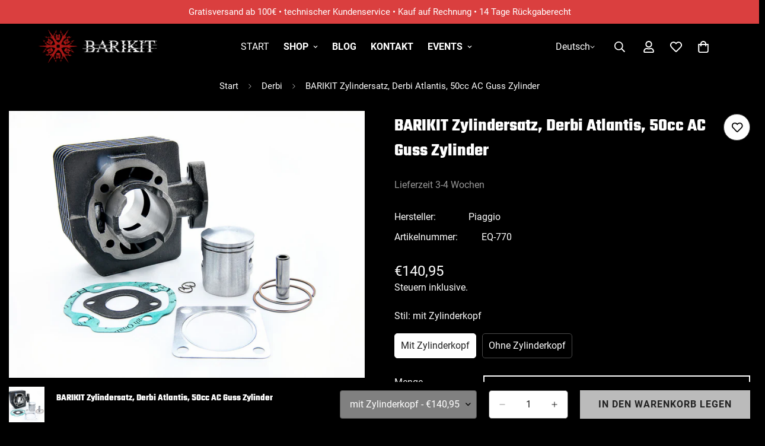

--- FILE ---
content_type: text/javascript
request_url: https://barikit.de/cdn/shop/t/144/assets/pickup-availability.js?v=34774359449203802071750539453
body_size: 116
content:
if(!customElements.get("pickup-availability")){class PickupAvailability extends HTMLElement{constructor(){super(),this.hasAttribute("available")&&(this.errorHtml=this.querySelector("template").content.firstElementChild.cloneNode(!0),this.onClickRefreshList=this.onClickRefreshList.bind(this),this.fetchAvailability(this.dataset.variantId))}fetchAvailability(variantId){let rootUrl=this.dataset.baseUrl;rootUrl.endsWith("/")||(rootUrl=rootUrl+"/");const variantSectionUrl=`${rootUrl}variants/${variantId}/?section_id=pickup-availability`;fetch(variantSectionUrl).then(response=>response.text()).then(text=>{const sectionInnerHTML=new DOMParser().parseFromString(text,"text/html").querySelector(".shopify-section");this.renderPreview(sectionInnerHTML)}).catch(e=>{const button=this.querySelector("button");button&&button.removeEventListener("click",this.onClickRefreshList),this.renderError()})}onClickRefreshList(evt){this.fetchAvailability(this.dataset.variantId)}update(variant){variant?.available?this.fetchAvailability(variant.id):(this.removeAttribute("available"),this.innerHTML="")}renderError(){this.innerHTML="",this.appendChild(this.errorHtml),this.querySelector("button").addEventListener("click",this.onClickRefreshList)}renderPreview(sectionInnerHTML){const drawer=document.querySelector("#Drawer-Pickup-Availability");if(drawer&&drawer.remove(),!sectionInnerHTML.querySelector("pickup-availability-preview")){this.innerHTML="",this.removeAttribute("available");return}this.innerHTML=sectionInnerHTML.querySelector("pickup-availability-preview").outerHTML,this.setAttribute("available",""),document.body.appendChild(sectionInnerHTML.querySelector("#Drawer-Pickup-Availability"));const button=this.querySelector("button");button&&button.addEventListener("click",e=>{document.querySelector("#Drawer-Pickup-Availability").openDrawer()})}}customElements.define("pickup-availability",PickupAvailability)}if(!customElements.get("pickup-availability-drawer")){class PickupAvailabilityDrawer extends HTMLElement{constructor(){super(),this.drawerWapper=this.querySelector(".m-drawer__wrapper"),this.drawerContent=this.querySelector(".m-drawer__content"),this.drawerClose=this.querySelector(".m-drawer__close"),this.drawerClose.addEventListener("click",e=>{e.preventDefault(),this.closeDrawer()}),document.body.addEventListener("click",e=>{e.target.classList.contains("m-drawer__wrapper")&&this.closeDrawer()})}openDrawer(){window.innerWidth<770&&(document.documentElement.classList.add("prevent-scroll"),this.drawerWapper.classList.add("mobile")),this.drawerWapper.classList.remove("m:hidden"),requestAnimationFrame(()=>{this.drawerWapper.style.setProperty("--m-bg-opacity","0.5"),this.drawerContent.style.setProperty("--m-translate-x","0")})}closeDrawer(){this.drawerWapper.style.setProperty("--m-bg-opacity","0"),this.drawerContent.style.setProperty("--m-translate-x","100%"),setTimeout(()=>{this.drawerWapper.classList.add("m:hidden"),this.drawerWapper.classList.remove("mobile"),document.documentElement.classList.remove("prevent-scroll")},300)}}customElements.define("pickup-availability-drawer",PickupAvailabilityDrawer)}
//# sourceMappingURL=/cdn/shop/t/144/assets/pickup-availability.js.map?v=34774359449203802071750539453
